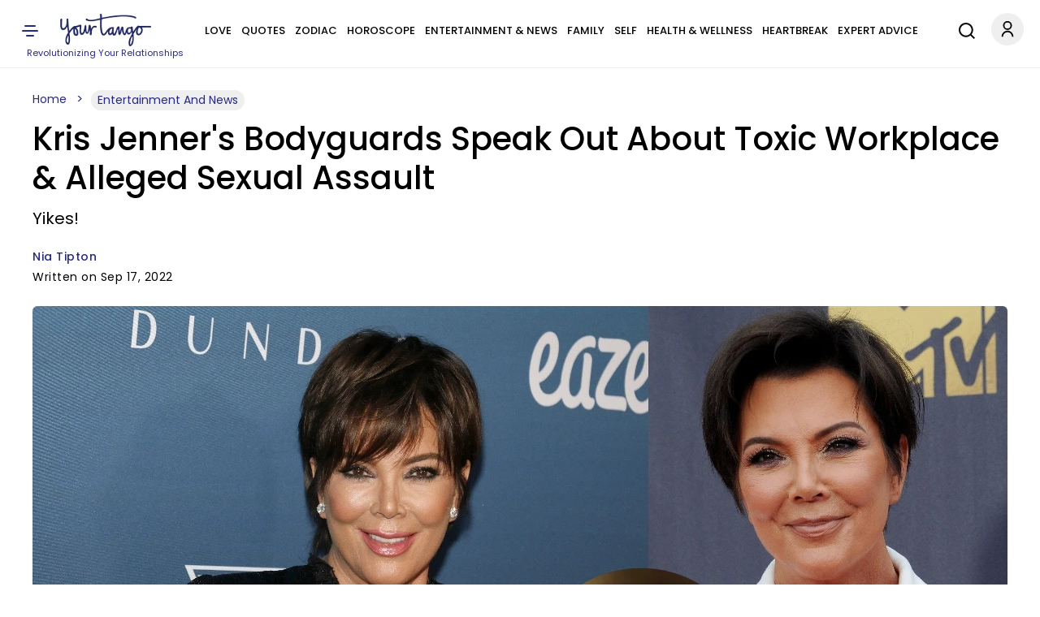

--- FILE ---
content_type: application/javascript
request_url: https://cmp.inmobi.com/choice/16vWS_Cp_tOXw/www.yourtango.com/choice.js?tag_version=V3
body_size: 3177
content:
'use strict';(function(){var cmpFile='noModule'in HTMLScriptElement.prototype?'cmp2.js':'cmp2-polyfilled.js';(function(){var cmpScriptElement=document.createElement('script');var firstScript=document.getElementsByTagName('script')[0];cmpScriptElement.async=true;cmpScriptElement.type='text/javascript';var cmpUrl;var tagUrl=document.currentScript.src;cmpUrl='https://cmp.inmobi.com/tcfv2/53/CMP_FILE?referer=www.yourtango.com'.replace('CMP_FILE',cmpFile);cmpScriptElement.src=cmpUrl;firstScript.parentNode.insertBefore(cmpScriptElement,firstScript);})();(function(){var css=""
+" .qc-cmp-button.qc-cmp-secondary-button:hover { "
+"   background-color: #368bd6 !important; "
+"   border-color: transparent !important; "
+" } "
+" .qc-cmp-button.qc-cmp-secondary-button:hover { "
+"   color: #ffffff !important; "
+" } "
+" .qc-cmp-button.qc-cmp-secondary-button { "
+"   color: #368bd6 !important; "
+" } "
+" .qc-cmp-button.qc-cmp-secondary-button { "
+"   background-color: #eee !important; "
+"   border-color: transparent !important; "
+" } "
+""
+"";var stylesElement=document.createElement('style');var re=new RegExp('&quote;','g');css=css.replace(re,'"');stylesElement.type='text/css';if(stylesElement.styleSheet){stylesElement.styleSheet.cssText=css;}else{stylesElement.appendChild(document.createTextNode(css));}
var head=document.head||document.getElementsByTagName('head')[0];head.appendChild(stylesElement);})();var autoDetectedLanguage='en';var gvlVersion=3;function splitLang(lang){if(lang.includes('pt')&&lang.length>2){return lang.split('-')[0]+'-'+lang.split('-')[1].toLowerCase();}
return lang.length>2?lang.split('-')[0]:lang;};function isSupported(lang){var langs=['en','fr','de','it','es','da','nl','el','hu','pt','pt-br','pt-pt','ro','fi','pl','sk','sv','no','ru','bg','ca','cs','et','hr','lt','lv','mt','sl','tr','uk','zh','id','ko','ja','hi','vi','th','ms'];return langs.indexOf(lang)===-1?false:true;};if(gvlVersion===2&&isSupported(splitLang(document.documentElement.lang))){autoDetectedLanguage=splitLang(document.documentElement.lang);}else if(gvlVersion===3&&isSupported(document.documentElement.lang)){autoDetectedLanguage=document.documentElement.lang;}else if(isSupported(splitLang(navigator.language))){autoDetectedLanguage=splitLang(navigator.language);};var choiceMilliSeconds=(new Date).getTime();window.__tcfapi('init',2,function(){},{"coreConfig":{"uspVersion":1,"uspJurisdiction":["CA"],"uspLspact":"N","siteUuid":"6279780f-1371-4337-b108-828bc9448987","themeUuid":"a277c934-a66a-45fe-bd24-62a1b7bc6bb1","suppressCcpaLinks":true,"inmobiAccountId":"16vWS_Cp_tOXw","privacyMode":["GDPR","USP"],"includeVendorsDisclosedSegment":false,"cmpVersion":"53","hashCode":"C6foZ51Y69sB381ISmPdww","publisherCountryCode":"US","publisherName":"YourTango","vendorPurposeIds":[1,2,3,4,5,6,7,8,9,10,11],"vendorFeaturesIds":[1,2,3],"vendorPurposeLegitimateInterestIds":[7,8,9,2,10,11],"vendorSpecialFeaturesIds":[1,2],"vendorSpecialPurposesIds":[1,2,3],"googleEnabled":true,"consentScope":"service","thirdPartyStorageType":"iframe","consentOnSafari":false,"displayUi":"inEU","defaultToggleValue":"off","initScreenRejectButtonShowing":false,"initScreenCloseButtonShowing":false,"softOptInEnabled":false,"showSummaryView":true,"persistentConsentLinkLocation":3,"displayPersistentConsentLink":true,"uiLayout":"popup","publisherLogo":"https://www.yourtango.com/sites/all/themes/ytpurple/img/logo-150.png?qc-size=150,53","vendorListUpdateFreq":350,"publisherPurposeIds":[1,10,11,2,3,4,5,6,7,8,9],"initScreenBodyTextOption":1,"publisherConsentRestrictionIds":[3,5,7,8],"publisherLIRestrictionIds":[4],"publisherSpecialPurposesIds":[2,1,3],"publisherFeaturesIds":[1,2,3],"publisherSpecialFeaturesIds":[1,2],"stacks":[],"lang_":"en","gvlVersion":3,"totalVendors":1508,"gbcConfig":{"enabled":true,"urlPassThrough":false,"adsDataRedaction":false,"locations":["EEA"],"applicablePurposes":[{"id":1,"defaultValue":"DENIED"},{"id":2,"defaultValue":"DENIED"},{"id":3,"defaultValue":"DENIED"},{"id":4,"defaultValue":"DENIED"},{"id":5,"defaultValue":"DENIED"},{"id":6,"defaultValue":"DENIED"},{"id":7,"defaultValue":"DENIED"}]},"legitimateInterestOptIn":true,"features":{"visitEvents":true},"translationUrls":{"common":"https://cmp.inmobi.com/tcfv2/translations/${language}.json","theme":"https://cmp.inmobi.com/custom-translations/16vWS_Cp_tOXw/a277c934-a66a-45fe-bd24-62a1b7bc6bb1/${language}.json","all":"https://cmp.inmobi.com/consolidated-translations/16vWS_Cp_tOXw/a277c934-a66a-45fe-bd24-62a1b7bc6bb1/${language}.json"},"gdprEnabledInUS":false},"premiumUiLabels":{"uspDnsTitle":"We Value Your Privacy","uspDnsText":["<p>&nbsp;When you visit our website, we collect personal information like IP addresses and cookie identifiers. This helps us personalize content, run ads, measure performance, and understand our audience. We may share this info with IAB list of third parties, that may further disclose it to other third parties. This is integral in helping us show ads on our site and offer you the features you want.</p>\n<p><br>\nTo learn more on data collection and used practices, read our Privacy Policy. If you wish to opt out of sharing your personal information with third parties, please use the opt-out option below. Note that you may continue seeing interest–based ads based on personal Information utilized by us or personal information disclosed to third parties prior to your opt out.&nbsp;</p>"]},"premiumProperties":{"vendorBlacklist":[628],"googleWhitelist":[43,46,55,61,70,83,89,93,108,117,122,124,135,143,144,147,149,159,192,211,228,230,239,259,266,286,291,311,318,320,322,323,327,367,371,385,394,407,415,424,430,436,445,486,491,494,495,522,523,540,550,559,560,568,574,576,584,587,591,737,802,803,820,839,864,899,904,922,931,938,959,979,981,985,1003,1027,1031,1040,1046,1051,1053,1067,1092,1095,1097,1099,1107,1109,1135,1143,1149,1152,1162,1166,1186,1188,1205,1215,1226,1227,1230,1252,1268,1270,1276,1284,1290,1301,1307,1312,1329,1345,1356,1375,1403,1415,1416,1421,1423,1440,1449,1455,1495,1512,1516,1525,1540,1548,1555,1558,1570,1577,1579,1583,1584,1603,1616,1638,1651,1653,1659,1667,1677,1678,1682,1697,1699,1703,1712,1716,1721,1725,1732,1745,1750,1765,1782,1786,1800,1810,1825,1827,1832,1838,1840,1842,1843,1845,1859,1866,1870,1878,1880,1889,1917,1929,1942,1944,1962,1963,1964,1967,1968,1969,1978,1985,1987,2003,2008,2027,2035,2039,2047,2052,2056,2064,2068,2072,2074,2088,2090,2103,2107,2109,2115,2124,2130,2133,2135,2137,2140,2147,2156,2166,2177,2186,2205,2213,2216,2219,2220,2222,2225,2234,2253,2275,2279,2282,2292,2309,2312,2316,2322,2325,2328,2331,2335,2336,2343,2354,2358,2359,2370,2376,2377,2387,2400,2403,2405,2407,2411,2414,2416,2418,2425,2440,2447,2461,2465,2468,2472,2477,2481,2484,2486,2488,2493,2498,2501,2510,2517,2526,2527,2532,2535,2542,2552,2563,2564,2567,2568,2569,2571,2572,2575,2577,2583,2584,2596,2604,2605,2608,2609,2610,2612,2614,2621,2627,2628,2629,2633,2636,2642,2643,2645,2646,2650,2651,2652,2656,2657,2658,2660,2661,2669,2670,2677,2681,2684,2687,2690,2695,2698,2713,2714,2729,2739,2767,2768,2770,2772,2784,2787,2791,2792,2798,2801,2805,2812,2813,2816,2817,2821,2822,2827,2830,2831,2833,2834,2838,2839,2844,2846,2849,2850,2852,2854,2860,2862,2863,2865,2867,2869,2873,2874,2875,2876,2878,2880,2881,2882,2883,2884,2886,2887,2888,2889,2891,2893,2894,2895,2897,2898,2900,2901,2908,2909,2916,2917,2918,2919,2920,2922,2923,2927,2929,2930,2931,2940,2941,2947,2949,2950,2956,2958,2961,2963,2964,2965,2966,2968,2973,2975,2979,2980,2981,2983,2985,2986,2987,2994,2995,2997,2999,3000,3002,3003,3005,3008,3009,3010,3012,3016,3017,3018,3019,3028,3034,3038,3043,3052,3053,3055,3058,3059,3063,3066,3068,3070,3073,3074,3075,3076,3077,3089,3090,3093,3094,3095,3097,3099,3100,3106,3109,3112,3117,3119,3126,3127,3128,3130,3135,3136,3145,3150,3151,3154,3155,3163,3167,3172,3173,3182,3183,3184,3185,3187,3188,3189,3190,3194,3196,3209,3210,3211,3214,3217,3222,3223,3225,3226,3227,3228,3230,3231,3234,3235,3236,3237,3238,3240,3244,3245,3250,3251,3253,3257,3260,3270,3272,3281,3288,3290,3292,3293,3296,3299,3300,3306,3307,3309,3314,3315,3316,3318,3324,3328,3330,3331,3531,3731,3831,4131,4531,4631,4731,4831,5231,6931,7235,7831,7931,8931,9731,10231,10631,10831,11031,11531,12831,13632,13731,14034,14133,14237,14332,15731,16831,16931,21233,23031,25131,25731,25931,26031,26831,27731,27831,28031,28731,28831,29631,32531,34231,34631,36831,39131,39531,40632,41131,41531,43631,43731,43831,45931]},"coreUiLabels":{},"theme":{},"nonIabVendorsInfo":{}});})();